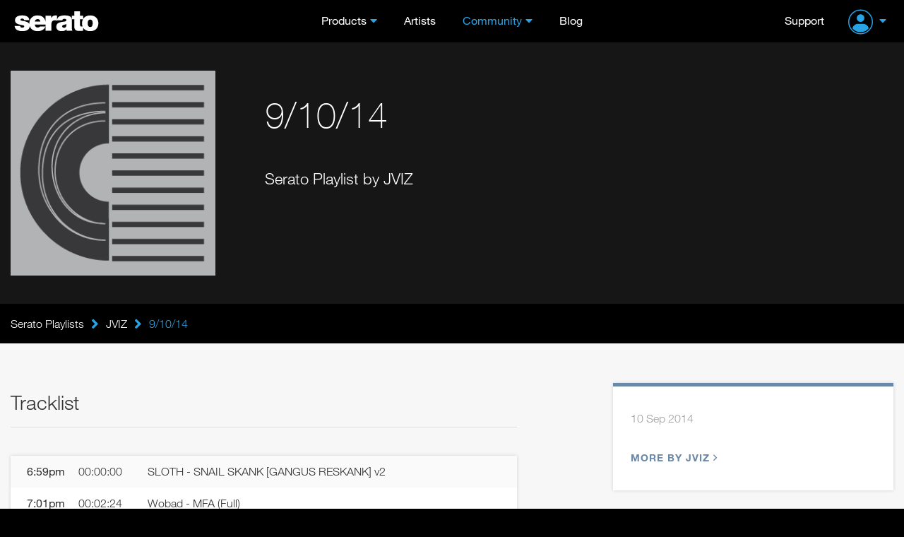

--- FILE ---
content_type: text/html; charset=UTF-8
request_url: https://serato.com/playlists/JVIZ/9-10-14
body_size: 9706
content:
<!DOCTYPE html>
<html lang="en">
  <head>
    <!-- Head -->
    <!-- Google Optimize -->
<script src="https://www.googleoptimize.com/optimize.js?id=GTM-PL87RHS"></script>
<!-- Required meta tags -->
<meta charset="utf-8">
<meta name="viewport" content="width=device-width, initial-scale=1, shrink-to-fit=no">

<!-- Javascript -->
<script type="application/javascript">
  var notificationsBaseUri = "https://notifications.serato.com/api/v2/me/notifications"
</script>
    <script src="/static/vue2.7_2eefe203eac2dde36929c55671483e3c.ssl.min.js" type="text/javascript" charset="utf-8"></script>
<script src="/static/v3_external_jquery-3.2.1.min_c9f5aeeca3ad37bf2aa006139b935f0a.ssl.min.js" type="text/javascript" charset="utf-8"></script>
<script src="/static/meganav_79dede7820961717053539b8b48dc7e8.ssl.min.js" type="text/javascript" charset="utf-8"></script>
<script type="text/javascript">
    dataLayer = window.dataLayer || [];
                dataLayer.push({
                            'dimension1': 'no',
                            'userId': undefined,
                            'dimension28': 'row',
                            'dimension2': 'Playlists pages'
            
        });
        
</script>
<script>
    const insightsDomain = "https://insights.serato.com";

    (function(w,d,s,l,i){w[l]=w[l]||[];w[l].push({'gtm.start':
    new Date().getTime(),event:'gtm.js'});var f=d.getElementsByTagName(s)[0],
    j=d.createElement(s),dl=l!='dataLayer'?'&l='+l:'';j.async=true;j.src=
    `${insightsDomain}/gtm.js?id=`+i+dl;f.parentNode.insertBefore(j,f)
    })(window,document,'script','dataLayer','GTM-WRQHXNDV');
</script>
<!-- End Google Tag Manager --><script type="text/javascript">
	(function( window ){
		var f = function(){
			if( $( '#g-recaptcha' ).length > 0 ){
				grecaptcha.render('g-recaptcha', {
					sitekey : '6LeCBCoTAAAAAChhj9L8t8u7HW-9TwfAokU_nJIu'
				});
			}
		}
		window.render_recaptcha_callback = f;
	})(window);
	window.onload=window.render_recaptcha_callback;
</script>
<script src="https://www.google.com/recaptcha/api.js?&render=explicit" async defer></script>


<meta name="description" content="Serato DJ, World Leading DJ and Music software. Serato provides award-winning DJ software used by the leading touring and club DJs. Blend, mix and scratch your tracks with Serato DJ.">

    <meta name="keywords" content="DJ Software, DJ management software, mixing software, vinyl, timecode, scratch, DJ hardware, software download, numark, pioneer, roland dj, turntables, controller, beat matching, BPM matching, pro dj software, free dj software, mix, learn to dj, loops, sampler, denon, flip.">


<!-- Google Webmaster Tools -->
<meta name="google-site-verification" content="O80tMSpnuSew5sesYz8nwr35ZVOy9LGnoJqwSUkuUCw">
<!-- Google Apps -->
<meta name="google-site-verification" content="SQPjt9ArGCQazxZ2LAPFBxFHRqnzXyWM9u1dvyL6rRk">
<!-- Facebook instant article -->
<meta property="fb:pages" content="168400533015" />


    <meta property="og:type" content="website"/>
    <meta property="og:image" content="https://m.cdn.sera.to/v3/open-graph/playlists-og.jpg"/>

<meta property="og:type" content="website"/>
<meta property="og:image" content=""/>
<meta property="og:image:width" content="1200"/>
<meta property="og:image:height" content="630"/>

<title>9/10/14 - JVIZ - Serato DJ Playlists</title>

<link rel="shortcut icon" type="image/x-icon" href="https://m.cdn.sera.to/favicon-32.ico">

<!-- Fonts.com -->
<link type="text/css" rel="stylesheet" href="//fast.fonts.net/cssapi/295174d8-ce9c-4a7f-99ba-98bfaede73f9.css"/>

<!-- CSS -->
<link href="/static/v3_external_bootstrap.min_bf9e84e612dc0b34205f7981acfb8d6b.ssl.rw.min.css" rel="stylesheet" type="text/css">
<link href="/static/v3_main_80a109e5ab064fa22cd5319e8692e7a9.ssl.rw.min.css" rel="stylesheet" type="text/css">
<link href="/static/atomic_style_style_a9b6fa2f112df5c574cc5dd5da2590f1.ssl.rw.min.css" rel="stylesheet" type="text/css">



<!-- What even is this? -->
<script type="text/javascript">
    var site = 'html5-serato';
    
var SeratoCDNNames = {
css : '',
js : '',
img : 'm.cdn.sera.to'
}
    var displayForMobile = false;
        </script>

<!-- Default sitewide og:image -->
<meta property="og:image" content="https://m.cdn.sera.to/v3/homepage/background/home-hero-ls-3-md.jpg"/>
  </head>

  <body>
    <!-- Header -->
    <header id="primary-header">
      <div class="o-header">
    <div id="logoHeader">
        <a href="/" class="a-Logo--Header">
            <img src="https://m.cdn.sera.to/logos/logo.svg" alt="Serato logo">
        </a>
    </div>
    <span id="toggle-nav" class="fa fas fa-bars hidden-md hidden-lg"></span>
    


    <nav class="m-NavHeader">
        <ul class="level-10 u-ResetUl">
            <li class="m-NavHeader--Expanded">
                <a class="a-Link--PrimaryNavItem  a-Link--PrimaryNavItem a-Link--PrimaryNavItemIcon ">Products</a>
                <i class="fa fas fa-angle-down js-ToogleMenuIcon hidden-md hidden-lg"></i>
                <ul class="o-MegaNav js-DropdownMenuMobile">
                    <li class="m-MegaNavColumn m-MegaNavColumn--IconTile hidden-xs hidden-sm">
                        <ul class="u-ResetUl level-20">
                            <li class="m-MegaNavColumn__NavAnnouncement">
                                <a class="a-Link--PrimaryNavItem" id="meganav-link-copy" href="/">
                                    <i class="fa fas fa-bullhorn a-Icon--LightBlueIcon"></i>
                                </a>
                                <ul class="level-30 m-List m-List--HrDivider">
                                    <li class="m-ListLi">
                                        <a id="meganav-link-img" href="/">
                                            <img class="img-responsive" src="" alt="">
                                        </a>
                                    </li>
                                </ul>
                            </li>
                        </ul>
                    </li>

                    <li class="m-MegaNavColumn">
                        <ul class="level-20 u-ResetUl">
                            <li class="">
                                <a href="/dj" class="a-Link--PrimaryNavItem a-Link--PrimaryNavItemIcon--OnlyMobile">Serato
                                    DJ</a>
                                <i class="fa fas fa-angle-down js-ToogleMenuIcon hidden-md hidden-lg"></i>

                                <ul class="level-30 m-List m-List--HrDivider js-DropdownMenuMobile">
                                    <li class="m-ListLi m-ListLi--DownloadNav">
                                        <a href="/dj/pro" class="a-Link--PrimaryNavItem ">Serato DJ Pro</a>
                                        <a class="a-Link--PrimaryNavItem  a-Link--DownLoadNavItem  hidden-xs hidden-sm hidden-md"
                                           href="/dj/pro/downloads">
                                            <i class="fa fas fa-download a-Icon--BlueIcon" aria-hidden="true"></i>Download
                                        </a>
                                    </li>
                                    <li class="m-ListLi m-ListLi--DownloadNav">
                                        <a href="/dj/lite" class="a-Link--PrimaryNavItem ">Serato DJ Lite</a>
                                        <a class="a-Link--PrimaryNavItem  a-Link--DownLoadNavItem  hidden-xs hidden-sm hidden-md --primaryNavItem"
                                           href="/dj/lite/downloads">
                                            <i class="fa fas fa-download a-Icon--GreenIcon" aria-hidden="true"></i>Download
                                        </a>
                                    </li>
                                    <li class="m-ListLi"><a href="/dj/pro/expansions" class="a-Link--PrimaryNavItem ">Expansions</a></li>
                                    <li class="m-ListLi"><a href="/dj/hardware" class="a-Link--PrimaryNavItem ">DJ
                                            Hardware</a></li>
                                    <li class="m-ListLi"><a href="/dj/pro/buy-dj-pro"
                                                            class="a-Link--PrimaryNavItem ">Pricing</a></li>
                                </ul>
                            </li>
                        </ul>
                    </li>

                    <li class="m-MegaNavColumn">
                        <ul class="level-20 u-ResetUl">
                            <li>
                                <a href="/music-production"
                                   class="a-Link--PrimaryNavItem a-Link--PrimaryNavItemIcon--OnlyMobile">Music
                                    Production</a>
                                <i class="fa fas fa-angle-down js-ToogleMenuIcon hidden-md hidden-lg"></i>

                                <ul class="level-30 m-List m-List--HrDivider js-DropdownMenuMobile">
                                    <li class="m-ListLi m-ListLi--DownloadNav">
                                        <a href="/studio" class="a-Link--PrimaryNavItem ">Serato Studio</a>
                                        <a class="a-Link--PrimaryNavItem  a-Link--DownLoadNavItem  hidden-xs hidden-sm hidden-md --primaryNavItem"
                                           href="/studio/downloads">
                                            <i class="fa fas fa-download a-Icon--PurpleIcon" aria-hidden="true"></i>Download
                                        </a>
                                    </li>
                                    <li class="m-ListLi m-ListLi--DownloadNav">
                                        <a href="/sample" class="a-Link--PrimaryNavItem ">Serato
                                            Sample<img class="plugin-badge" src="https://static.serato.com/common/images/plugin.svg" alt="plugin badge">
                                        </a>
                                        <a class="a-Link--PrimaryNavItem  a-Link--DownLoadNavItem hidden-xs hidden-sm hidden-md --primaryNavItem"
                                           href="/sample/downloads">
                                            <i class="fa fas fa-download a-Icon--YellowIcon" aria-hidden="true"></i>Download
                                        </a>
                                    </li>
                                    <li class="m-ListLi m-ListLi--DownloadNav">
                                        <a href="/hex-fx" class="a-Link--PrimaryNavItem ">Hex FX
                                            <img class="plugin-badge" src="https://static.serato.com/common/images/plugin.svg" alt="plugin badge">
                                        </a>
                                        <a class="a-Link--PrimaryNavItem  a-Link--DownLoadNavItem hidden-xs hidden-sm hidden-md --primaryNavItem"
                                           href="/hex-fx/downloads">
                                            <i class="fa fas fa-download a-Icon--WhiteIcon" aria-hidden="true"></i>Download
                                        </a>
                                    </li>
                                    <li class="m-ListLi">
                                        <a href="/pitchntime" class="a-Link--PrimaryNavItem ">Pitch
                                            &rsquo;n Time<img class="plugin-badge" src="https://static.serato.com/common/images/plugin.svg" alt="plugin badge"></a>
                                    </li>
                                    <li class="m-ListLi"><a href="https://serato.com/studio/sounds" class="a-Link--PrimaryNavItem">Sound Packs</a></li>
                                    <li class="m-ListLi"><a href="https://serato.com/visualizer" class="a-Link--PrimaryNavItem">Serato Visualizer</a></li>
                                </ul>
                            </li>
                        </ul>
                    </li>

                    <li class="m-MegaNavColumn">
                        <ul class="u-ResetUl level-20">
                            <li>
                                <a href="/vinyl-and-accessories"
                                    class="a-Link--PrimaryNavItem a-Link--PrimaryNavItemIcon--OnlyMobile">Vinyl and Accessories</a>
                                <i class="fa fas fa-angle-down js-ToogleMenuIcon hidden-md hidden-lg"></i>
                                <ul class="level-30 m-List m-List--HrDivider js-DropdownMenuMobile">
                                    <li class="m-ListLi"><a class="a-Link--PrimaryNavItem"
                                                            href="/vinyl-and-accessories/vinyl">Vinyl</a></li>
                                    <li class="m-ListLi"><a class="a-Link--PrimaryNavItem"
                                                            href="/vinyl-and-accessories/accessories">Accessories</a>
                                    </li>
                                </ul>
                            </li>
                            <li class="hidden-xs hidden-sm">
                                <ul class="level-30 m-List m-List--HrDivider">
                                    <li class="m-ListLi"><a class="a-Link--PrimaryNavItem " href="/legacy-products">Legacy
                                            Software</a></li>
                                </ul>
                            </li>
                        </ul>
                    </li>

                    <li class="m-MegaNavColumn visible-xs visible-sm hidden-md hidden-lg">
                        <ul class="u-ResetUl level-20">
                            <li>
                                <a class="a-Link--PrimaryNavItem " href="/legacy-products">Legacy Software</a>
                            </li>
                        </ul>
                    </li>
                </ul>
            </li>

            <li>
                <a class="a-Link--PrimaryNavItem   " href="/artists">Artists</a>
            </li>

            <li class="m-NavHeader--Expanded">
                <a class="a-Link--PrimaryNavItem  a-Link--PrimaryNavItem a-Link--PrimaryNavItemIcon selected">Community</a>
                <i class="fa fas fa-angle-down js-ToogleMenuIcon hidden-md hidden-lg"></i>
                <ul class="o-MegaNav o-MegaNav__Small u-ResetUl js-DropdownMenuMobile">
                    <li class="m-MegaNavColumn m-MegaNavColumn__Small">
                        <ul class="level-20">
                            <li class="m-ListLi"><a class="a-Link--PrimaryNavItem " href="/forum">Forum</a></li>
                            <li class="m-ListLi"><a class="a-Link--PrimaryNavItem " href="/playlists">Playlists</a></li>
                            <li class="m-ListLi"><a class="a-Link--PrimaryNavItem " href="/certified-dj-schools">Certified DJ Schools</a></li>
                        </ul>
                    </li>
                </ul>
            </li>

            <li>
                <a class="a-Link--PrimaryNavItem " href="https://the-drop.serato.com/">Blog</a>
            </li>
            <li class="hidden-md hidden-lg">
                <a class="a-Link--PrimaryNavItem" href="https://support.serato.com/hc/en-us">Support</a>
            </li>
            <li class="hidden-md hidden-lg m-NavHeader--Expanded m-NavHeader--Expanded--UserMenu m-NavHeaderAccountMenu">
                <span class="m-NavHeader--Expanded">
     <a class="m-NavUser__Profile  m-NavHeader--Expanded--UserMenu a-Link--PrimaryNavItem  a-Link--PrimaryNavItem ">
        <img class="m-NavUser__Profile__ImgLoggedOut" src="https://static.serato.com/common/images/account-icon.svg" alt="User Avatar">
    </a>
    <i class="fa fas fa-angle-down js-ToogleMenuIcon hidden-md hidden-lg"></i>
    <ul class="o-MegaNav o-MegaNav__UserMenu u-ResetUl js-DropdownMenuMobile js-hover-AvatarUserMenu">
        <li class="m-MegaNavColumn m-MegaNavColumn__UserMenu">
            <ul class="level-20">
                <li class="m-ListLi">
                    <a class="a-Link--PrimaryNavItem a-Link--PrimaryNavItemIconUserMenu" href="/login?redirect=%2Fplaylists%2FJVIZ%2F9-10-14">
                        Sign in
                    </a>
                </li>
                <li class="m-ListLi m-ListLi--UserTitle"><p>Don't have an account?</p></li>
                <li class="m-ListLi">
                    <a class="a-Link--PrimaryNavItem a-Link--PrimaryNavItemIconUserMenu" href="/create?redirect=%2Fplaylists%2FJVIZ%2F9-10-14">
                        Create account
                    </a>
                </li>
            </ul>
        </li>
    </ul>
 </span>
            </li>
        </ul>
    </nav>

    <div class="m-NavUser">
        <a class="m-NavUser__Support a-Link--PrimaryNavItem " href="https://support.serato.com/hc/en-us">Support</a>
        <span class="m-NavUser__Forum"></span>
        <span class="m-NavHeader--Expanded">
     <a class="m-NavUser__Profile  m-NavHeader--Expanded--UserMenu a-Link--PrimaryNavItem  a-Link--PrimaryNavItem ">
        <img class="m-NavUser__Profile__ImgLoggedOut" src="https://static.serato.com/common/images/account-icon.svg" alt="User Avatar">
    </a>
    <i class="fa fas fa-angle-down js-ToogleMenuIcon hidden-md hidden-lg"></i>
    <ul class="o-MegaNav o-MegaNav__UserMenu u-ResetUl js-DropdownMenuMobile js-hover-AvatarUserMenu">
        <li class="m-MegaNavColumn m-MegaNavColumn__UserMenu">
            <ul class="level-20">
                <li class="m-ListLi">
                    <a class="a-Link--PrimaryNavItem a-Link--PrimaryNavItemIconUserMenu" href="/login?redirect=%2Fplaylists%2FJVIZ%2F9-10-14">
                        Sign in
                    </a>
                </li>
                <li class="m-ListLi m-ListLi--UserTitle"><p>Don't have an account?</p></li>
                <li class="m-ListLi">
                    <a class="a-Link--PrimaryNavItem a-Link--PrimaryNavItemIconUserMenu" href="/create?redirect=%2Fplaylists%2FJVIZ%2F9-10-14">
                        Create account
                    </a>
                </li>
            </ul>
        </li>
    </ul>
 </span>
    </div>

</div>
    </header>
    <div class="push"></div>
    <!-- Content -->
    <div id="main" role="main"	     data-page-classes=""
>
	<!-- Masthead -->




<div class="wrap-playlist-header">
    <div class="bg-blurred" style="background-image: url();">
        <svg width="100%" height="100%">
            <defs>
                <filter id="svgBlur" x="0" y="0" width="100%" height="100%">
                    <feGaussianBlur in="SourceGraphic" stdDeviation="3" />
                </filter>
            </defs>
            <image xlink:href="https://m.cdn.sera.to/playlists/playlist-default/default_large.png" width="100%" height="100%" filter="url(#svgBlur)" />
        </svg>
    </div>
    <div class="container">
        <div class="row">
            <div class="col-xs-12 col-sm-6 col-md-4 col-lg-3">
                <div class="playlist-image">
                    <img id="playlist_image" class="img-responsive" src="https://m.cdn.sera.to/playlists/playlist-default/default_large.png"
                         alt="9/10/14">
                    <div id="playlist-image-options" class="playlist-image-options">
                        					</div>
                </div>
            </div>
            <div class="col-xs-12 col-sm-6 col-md-8 col-lg-9">
                <div class="playlist-heading">
                    <h1>9/10/14</h1>
                    <span class="playlist-dj-subtitle">Serato Playlist by JVIZ</span>
                </div>
            </div>
        </div>
    </div>
</div>


<!-- Secondary nav or breadcrumbs -->
<div class="bg-black">
	<div class="container breadcrumb-container">
		<div class="row">
			<div class="col-xs-12">
				<div class="breadcrumb-nav bold">
    <div class="grad"></div>
    <div class="scroll-container">
        <a class="ib item first" href="/playlists">Serato Playlists<div class="divider"></div></a>
                <i class="fa fas fa-lg fa-angle-right ib"></i><a class="ib item" href="/playlists/JVIZ">JVIZ<div class="divider"></div></a>
                <i class="fa fas fa-lg fa-angle-right ib"></i>                    <div class="current ib item">
                9/10/14</div>
            </div>
</div>


			</div>
		</div>
	</div>
</div>

<!-- Mobile download / call to action button -->

<div id="content" class="container page-playlists">
	<div class="row">
		<div class="col-xs-12 col-md-7">
                            			<h2 class="section-heading">Tracklist</h2>
			<div id="playlist_tracklist" class="card no-border playlist-tracklist-view">
                                                                                                                                                                                                                                                                                                                                                                                                                                                                                                                                                                                                                                                                                                                                                                                                                                                
		<div class="playlist-track "
			 id="track_52616325">
            				<div class="playlist-timestamp">6:59pm				</div>
                				<div class="playlist-tracktime">
					00:00:00				</div>
            				<div class="playlist-trackname">
                    SLOTH - SNAIL SKANK [GANGUS RESKANK] v2				</div>
		</div>
        		<div class="playlist-track "
			 id="track_52616337">
            				<div class="playlist-timestamp">7:01pm				</div>
                				<div class="playlist-tracktime">
					00:02:24				</div>
            				<div class="playlist-trackname">
                    Wobad - MFA (Full)				</div>
		</div>
        		<div class="playlist-track "
			 id="track_52616361">
            				<div class="playlist-tracktime">
                    00:11:43				</div>
            				<div class="playlist-trackname">
                    Komonazmuk - Lost				</div>
		</div>
        		<div class="playlist-track "
			 id="track_52616365">
            				<div class="playlist-tracktime">
                    00:12:51				</div>
            				<div class="playlist-trackname">
                    Spooky - Moonlight				</div>
		</div>
        		<div class="playlist-track "
			 id="track_52616465">
            				<div class="playlist-tracktime">
                    00:13:55				</div>
            				<div class="playlist-trackname">
                    Mr Mitch - Viking				</div>
		</div>
        		<div class="playlist-track "
			 id="track_52616477">
            				<div class="playlist-tracktime">
                    00:15:49				</div>
            				<div class="playlist-trackname">
                    Jakes - Somebody Say (Lost Remix)				</div>
		</div>
        		<div class="playlist-track "
			 id="track_52616481">
            				<div class="playlist-tracktime">
                    00:18:35				</div>
            				<div class="playlist-trackname">
                    2. Ponicz - Bumbaclart				</div>
		</div>
        		<div class="playlist-track "
			 id="track_52616489">
            				<div class="playlist-tracktime">
                    00:21:39				</div>
            				<div class="playlist-trackname">
                    Sinkro Dan - Cause of Death [320][dub1]				</div>
		</div>
        		<div class="playlist-track "
			 id="track_52616545">
            				<div class="playlist-tracktime">
                    00:24:50				</div>
            				<div class="playlist-trackname">
                    The Wevaman ft. OD - Terential Rain				</div>
		</div>
        		<div class="playlist-track "
			 id="track_52616557">
            				<div class="playlist-tracktime">
                    00:27:20				</div>
            				<div class="playlist-trackname">
                    DubZaP - Scream				</div>
		</div>
        		<div class="playlist-track "
			 id="track_52616561">
            				<div class="playlist-tracktime">
                    00:29:04				</div>
            				<div class="playlist-trackname">
                    Devilman - Smoking Weed				</div>
		</div>
        		<div class="playlist-track "
			 id="track_52616565">
            				<div class="playlist-tracktime">
                    00:30:00				</div>
            				<div class="playlist-trackname">
                    SkinzMann - Stinky Vermin				</div>
		</div>
        		<div class="playlist-track "
			 id="track_52616577">
            				<div class="playlist-tracktime">
                    00:32:25				</div>
            				<div class="playlist-trackname">
                    Badklaat - Freq Skank (Dubfreq Remix)				</div>
		</div>
        		<div class="playlist-track "
			 id="track_52616581">
            				<div class="playlist-tracktime">
                    00:35:53				</div>
            				<div class="playlist-trackname">
                    Vodex - STFU				</div>
		</div>
        		<div class="playlist-track "
			 id="track_52616589">
            				<div class="playlist-tracktime">
                    00:38:41				</div>
            				<div class="playlist-trackname">
                    Vylex - Syria FREE DOWNLOAD				</div>
		</div>
        		<div class="playlist-track "
			 id="track_52616597">
            				<div class="playlist-tracktime">
                    00:43:31				</div>
            				<div class="playlist-trackname">
                    Benga - Pleasure				</div>
		</div>
        		<div class="playlist-track "
			 id="track_52616601">
            				<div class="playlist-tracktime">
                    00:45:20				</div>
            				<div class="playlist-trackname">
                    Devil Music - Bloodthinnerz				</div>
		</div>
        		<div class="playlist-track "
			 id="track_52616613">
            				<div class="playlist-tracktime">
                    00:48:08				</div>
            				<div class="playlist-trackname">
                    Wobad - Obsolete (Full)				</div>
		</div>
        		<div class="playlist-track "
			 id="track_52616637">
            				<div class="playlist-tracktime">
                    00:51:33				</div>
            				<div class="playlist-trackname">
                    Compa - Spektor				</div>
		</div>
        		<div class="playlist-track "
			 id="track_52616653">
            				<div class="playlist-tracktime">
                    00:56:03				</div>
            				<div class="playlist-trackname">
                    Bukez Finezt - Under Control (Original Mix)				</div>
		</div>
        		<div class="playlist-track "
			 id="track_52616681">
            				<div class="playlist-timestamp">8:00pm				</div>
                				<div class="playlist-tracktime">
					01:00:45				</div>
            				<div class="playlist-trackname">
                    Algoreythm - The Bomb				</div>
		</div>
        		<div class="playlist-track "
			 id="track_52616685">
            				<div class="playlist-tracktime">
                    01:03:07				</div>
            				<div class="playlist-trackname">
                    ChonkyBeatz - The Quest				</div>
		</div>
        		<div class="playlist-track "
			 id="track_52616789">
            				<div class="playlist-tracktime">
                    01:07:15				</div>
            				<div class="playlist-trackname">
                    BODYSNATCHERZ - BREATHER (FULL)				</div>
		</div>
        		<div class="playlist-track "
			 id="track_52616793">
            				<div class="playlist-tracktime">
                    01:09:45				</div>
            				<div class="playlist-trackname">
                    Joker - Head Top (Badklaat Remix)				</div>
		</div>
        		<div class="playlist-track "
			 id="track_52616797">
            				<div class="playlist-tracktime">
                    01:12:05				</div>
            				<div class="playlist-trackname">
                    BLANKFACE - TRIPPIN (DUB) (V1)				</div>
		</div>
        		<div class="playlist-track "
			 id="track_52616809">
            				<div class="playlist-tracktime">
                    01:15:29				</div>
            				<div class="playlist-trackname">
                    Phex - Eclipse (Original Mix)				</div>
		</div>
        		<div class="playlist-track "
			 id="track_52616813">
            				<div class="playlist-tracktime">
                    01:17:03				</div>
            				<div class="playlist-trackname">
                    DA FORCE - SHUT OFF MP3				</div>
		</div>
        		<div class="playlist-track "
			 id="track_52616817">
            				<div class="playlist-tracktime">
                    01:20:18				</div>
            				<div class="playlist-trackname">
                    JAM PRD - NIGHTMARE .Free				</div>
		</div>
        		<div class="playlist-track "
			 id="track_52616873">
            				<div class="playlist-tracktime">
                    01:23:00				</div>
            				<div class="playlist-trackname">
                    Ponicz - Lose Control				</div>
		</div>
        		<div class="playlist-track "
			 id="track_52616877">
            				<div class="playlist-tracktime">
                    01:26:06				</div>
            				<div class="playlist-trackname">
                    JAM PRD &amp; SUPLEX - DEATH MACHINES (EXCLUSIVE)				</div>
		</div>
        		<div class="playlist-track "
			 id="track_52616885">
            				<div class="playlist-tracktime">
                    01:28:24				</div>
            				<div class="playlist-trackname">
                    BENZMIXER!!!™ - The Crimson Decent (VIP)				</div>
		</div>
        		<div class="playlist-track "
			 id="track_52616889">
            				<div class="playlist-tracktime">
                    01:29:33				</div>
            				<div class="playlist-trackname">
                    BENZMIXER!!!T - THE CRIMSON DESCENT (JAM PRD RMX MSTR)				</div>
		</div>
        		<div class="playlist-track "
			 id="track_52617201">
            				<div class="playlist-tracktime">
                    01:33:19				</div>
            				<div class="playlist-trackname">
                    Krimer - Proxy Riddim				</div>
		</div>
        			</div>
		</div>
		<div class="col-xs-12 col-sm-8 col-md-5 col-lg-4 col-lg-offset-1">
            <div class="card playlist-details">
	<div class="bottom">
        
		<div class="playlist-genres">
			<div class="playlist-location-time">
				<span class="playlist-start-time">10 Sep 2014</span>
			</div>
		</div>

        		<div>
			<a href="/playlists/JVIZ" class="link">More by JVIZ<i class="far fa-angle-right"></i></a>
		</div>
        	</div>
</div>
		</div>
	</div>
</div>



<div class="container" id="playlist_comments">
	<div class="row">
		<div class="col-md-7 col-sm-6 col-xs-12">
			<div class="playlist-comments">
				<h3 class="section-heading">
					Comments
				</h3>
				<div id="messages_list" class="messages_list list clearfix">
</div>

			</div>
		</div>
	</div>
</div>

<div class="container playlist-postbox">
	<div class="row">
		<div class="col-md-7 col-sm-6 col-xs-12">
			<div class="playlist-comments">
                                    
<div class="page-section">
    <div class="login-join-container en">
        	<p>To comment on the playlist "9/10/14" please log in to your Serato account.</p>
	<div>
		<a class="a-Button--Reset a-Button--LightBlue a-Button--Small" href="/auth/start?continue=%2Fplaylists%2FJVIZ%2F9-10-14%2Fcomments&flow_params=%5B%5D">Sign in</a>
	</div>
    </div>  
</div>                			</div>
		</div>
	</div>
</div>


<!-- Vue App end here -->

<script>

"use strict";

// Used for validation of props
var colourOptions = ['a-btn--light-blue', 'a-btn--inverted-light-blue', 'a-btn--orange', 'a-btn--dark-blue', 'a-btn--green', 'a-btn--purple', 'a-btn--yellow', 'a-btn--solid-color a-btn--dj-pro', 'a-btn--solid-color a-btn--dj-lite', 'a-btn--solid-color a-btn--studio', 'a-btn--solid-color a-btn--sample', 'a-btn--alert a-btn--alert--success', 'a-btn--alert a-btn--alert--warning', 'a-btn--alert a-btn--alert--danger'];
Vue.component('base-button', {
  template: "\n<a\n  v-if=\"href !=''\"\n  @click=\"handleClick\"\n  class=\"a-btn\"\n  :class=\"[color, size, {'disabled': isDisabled}]\"\n  :href=\"href\"\n><span>{{ buttonTitle }}</span></a>\n<button\n  v-else\n  @click=\"handleClick\"\n  class=\"a-btn\"\n  :class=\"[color, size, {'disabled': isDisabled, 'a-btn--is-loading': isLoading, 'a-btn--is-toggled-on' : isToggleable && isToggledOn, 'a-btn--expand': expand}]\"\n  :disabled=\"isDisabled || isLoading\"\n>\n  <transition\n    name=\"an-loading-fade\"\n    mode=\"out-in\"\n    appear\n  >\n    <span v-if=\"isLoading\">\n      <i class=\"a-btn__icon--left fas fa-spinner-third fa-spin\"></i>\n      <span v-if=\"useDefaultLoadingMessage && !isInlineTitle\">Loading...</span>\n      <span v-else-if=\"!useDefaultLoadingMessage && isInlineTitle\">{{ buttonTitle }}</span>\n    </span>\n    <span v-else>\n      <i v-if=\"icon && iconPosition === 'left'\" :class=\"[{'a-btn__icon--left': icon}, icon]\"></i>\n      {{ buttonTitle }}\n      <i v-if=\"icon && iconPosition === 'right'\" :class=\"[{'a-btn__icon--right': icon}, icon]\"></i>\n    </span>\n  </transition>\n</button>",
  props: {
    buttonTitle: {
      type: String,
      default: '',
      required: true
    },
    size: {
      type: String,
      default: '',
      required: false
    },
    color: {
      type: String,
      default: '',
      required: true
    },
    isDisabled: {
      type: Boolean,
      default: false,
      required: false
    },
    isToggleable: {
      type: Boolean,
      default: false,
      required: false
    },
    isToggledOn: {
      type: Boolean,
      default: false
    },
    href: {
      type: String,
      default: '',
      required: false
    },
    icon: {
      type: String,
      required: false
    },
    iconPosition: {
      type: String,
      default: 'left',
      required: false
    },
    isLoading: {
      type: Boolean,
      default: false
    },
    useDefaultLoadingMessage: {
      type: Boolean,
      default: false
    },
    isInlineTitle: {
      type: Boolean,
      default: true
    },
    expand: {
      type: Boolean,
      default: false
    }
  },
  methods: {
    handleClick: function handleClick() {
      this.$emit('click');
    }
  }
});
</script><script>
    "use strict";

    Vue.component('base-card', {
        template: "\n<transition name=\"an-fade\">\n  <div\n    class=\"a-card__base\"\n    :class=\"\n    [\n      {'a-card__base--shadow': hasShadow},\n      {'a-card__base--with-alert': hasAlert},\n      {'a-card__base--compact': isCompact},\n      {'a-card__base--pricing': isPricing},\n      alertType\n    ]\"\n  >\n    <div v-if=\"hasAlert\" class=\"a-card__base--alert\">\n      <slot name=\"alert\" />\n    </div>\n    <slot name=\"content\" />\n  </div>\n</transition>",
        props: {
            hasShadow: {
                type: Boolean,
                default: true
            },
            hasAlert: {
                type: Boolean,
                default: false
            },
            alertType: {
                type: String,
                default: ''
            },
            isCompact: {
                type: Boolean,
                default: false
            },
            isPricing: {
                type: Boolean,
                default: false
            }
        }
    });
</script>
<script>
    "use strict";

    var TransitionTimingFunctionOptions = {
        'Ease': 'ease',
        'Ease In Out': 'ease-in-out',
        'Ease In': 'ease-in',
        'Ease Out': 'ease-out',
        'Linear': 'linear'
    };
    Vue.component('accordion-card', {
        template: "\n<base-card\n  :hasShadow=\"true\"\n  class=\"m-accordion-card\"\n  :class=\"{\n    'm-accordion-card--opened': isOpened && !isOpening,\n    'm-accordion-card--opening': isOpening,\n    'm-accordion-card--closing': isClosing\n  }\"\n>\n  <template #content>\n    <div class=\"m-accordion-card__header\" @click=\"toggleOpen()\">\n      <div class=\"m-accordion-card__header-title\">\n        <slot name=\"title\">\n          {{ cardTitle }}\n        </slot>\n      </div>\n      <i\n        class=\"far fa-angle-down m-accordion-card__header-icon\"\n        :class=\"{ 'm-accordion-card__header-icon--rotate': isOpened }\"\n      />\n    </div>\n    <div\n      class=\"m-accordion-card__content\"\n      :class=\"{ 'm-accordion-card__content--opened': isOpened }\"\n      :style=\"{\n        transitionDuration: transitionDuration,\n        transitionTimingFunction: transitionTimingFunction\n      }\"\n    >\n      <slot name=\"content\" />\n    </div>\n  </template>\n</base-card>",
        props: {
            cardTitle: {
                type: String,
                default: '',
                required: true
            },
            isExpanded: {
                type: Boolean,
                default: false
            },
            transitionDuration: {
                type: String,
                default: '350ms'
            },
            transitionTimingFunction: {
                type: String,
                default: TransitionTimingFunctionOptions['Ease In Out'],
                validator: function validator(val) {
                    return Object.values(TransitionTimingFunctionOptions).includes(val);
                }
            }
        },
        created: function created() {
            // initual the state
            this.isOpened = this.isExpanded;
            this.isOpening = false;
            this.isClosing = false;
        },
        data: function data() {
            return {
                isOpened: {
                    type: Boolean,
                    default: false
                },
                isOpening: {
                    type: Boolean,
                    default: false
                },
                isClosing: {
                    type: Boolean,
                    default: false
                }
            };
        },
        methods: {
            toggleOpen: function toggleOpen() {
                var _this = this;

                this.isOpened ? this.isClosing = true : this.isOpening = true;
                var intervals = this.transitionDuration.includes('ms') ? parseInt(this.transitionDuration) : parseInt(this.transitionDuration) * 1000;
                setTimeout(function () {
                    _this.isClosing = false;
                    _this.isOpening = false;
                }, intervals);
                this.isOpened = !this.isOpened;
                this.$emit('click', this.isOpened);
            }
        }
    });
</script>
<script>
"use strict";

// Used for validation of props
var colourOptions = ['a-link__text--light-blue', 'a-link__text--orange'];
Vue.component('text-link', {
  template: "\n<a\n  @click=\"handleClick\"\n  class=\"a-link__text\"\n  :class=\"[type, {'a-link__text--noUnderline': !isUnderlined}]\"\n  :href=\"href\"\n>\n  <i\n    v-if=\"enableIcon && (iconPosition=='Before')\"\n    class=\"fas\"\n    :class=\"icon\"\n  ></i>\n  {{ linkText }}\n  <i\n    v-if=\"enableIcon && (iconPosition=='After')\"\n    class=\"fas\"\n    :class=\"icon\"\n  ></i>\n</a>",
  props: {
    linkText: {
      type: String,
      default: '',
      required: true
    },
    type: {
      type: String,
      default: '',
      required: true
    },
    href: {
      type: String,
      default: null,
      required: false
    },
    isUnderlined: {
      type: Boolean,
      default: true
    },
    iconEnabled: {
      type: Boolean,
      default: null
    },
    icon: {
      type: String,
      required: false,
      default: ''
    },
    iconPosition: {
      type: String,
      required: false,
      default: 'After'
    }
  },
  computed: {
    enableIcon: function enableIcon() {
      return this.iconEnabled;
    }
  },
  methods: {
    handleClick: function handleClick() {
      this.$emit('click', this.href);
    }
  }
});
</script>
<script>
    Vue.component('input-text', {
        template: "\n<div class=\"a-input-text\">\n  <label\n    class=\"a-input-text__label\"\n    :for=\"name\"\n  >\n    {{ labelText }}\n  </label>\n  <input\n    class=\"a-input-text__input\"\n    :class=\"{'a-input-text__input--danger': errorMessage, 'a-input-text__input--success': successState}\"\n    :type=\"type\"\n    :id=\"name\"\n    :name=\"name\"\n    :maxlength=\"maxlength\"\n    :minlength=\"minlength\"\n    :value=\"value\"\n    :labelText=\"labelText\"\n    :placeholder=\"placeholder\"\n    :disabled=\"disabled\"\n    :required=\"required\"\n    :aria-required=\"required\"\n  />\n  <!-- Error message to go in here -->\n  <p class=\"a-input-text__error-message\">{{ errorMessage }}</p>\n</div>",
        props: {
            type: {
                type: String,
                default: 'text'
            },
            name: {
                type: String,
                default: ''
            },
            placeholder: {
                type: String,
                default: ''
            },
            disabled: {
                type: Boolean,
                default: false
            },
            minlength: {
                type: Number,
                default: 0
            },
            maxlength: {
                type: Number,
                default: 128
            },
            value: {
                type: String,
                default: ''
            },
            required: {
                type: Boolean,
                default: false
            },
            labelText: {
                type: String,
                default: ''
            },
            errorMessage: {
                type: String,
                default: ''
            },
            successState: {
                type: Boolean,
                default: false
            }
        }
    });
</script>
<script>
    Vue.component('label-tag', {
        template: "\n<div\n  class=\"a-label\"\n  :class=\"['a-label--' + labelState, {'a-label--compact': isCompact}]\"\n>\n  <div class=\"a-label-tag\">\n    <p class=\"a-label-tag__title\">{{ labelTitle }}</p>\n  </div>\n  <p class=\"a-label__text\">\n      {{ hasText }}\n  </p>\n</div>",
        props: {
            labelState: {
                type: String,
                default: "default"
            },
            labelTitle: {
                type: String,
                default: ""
            },
            isCompact: {
                type: Boolean,
                default: false
            },
            hasText: {
                type: String,
                default: ""
            }
        },
        computed: {
            hasSlotData: function hasSlotData() {
                return "label-text" in this.$slots;
            }
        }
    });
</script>
<script>
    "use strict";

    Vue.component('basic-alert', {
        template: "\n<div :class=\"[alertType ? alertType : '', isFullWidth ? 'm-basic-alert--full-width': '']\" " +
          "class=\"m-basic-alert\">\n  <div\n    class=\"m-basic-alert__content\"\n    " +
          ":class=\"[{'m-basic-alert__content--full-width': isFullWidth}]\"\n  >\n    <div " +
          "class=\"m-basic-alert__text\">\n      <span v-if=\"title !== ''\" " +
          "class=\"m-basic-alert__heading\">{{title}} -</span>\n      <span v-html='text'></span>\n    </div>\n" +
          "    <div class=\"m-basic-alert__button\">\n      <slot v-if=\"hasButton\" name=\"button\"></slot>\n"  +
        "</div>\n  </div>\n  <div v-if=\"showCloseButton\" class=\"m-basic-alert__close\" @click=\"close\">\n"  +
        "<i class=\"far fa-times\" />\n  </div>\n</div>",
        props: {
            title: {
                type: String,
                default: ''
            },
            text: {
                type: String,
                default: ''
            },
            hasButton: {
                type: Boolean,
                default: false
            },
            alertType: {
                type: String,
                default: ''
            },
            showCloseButton: {
                type: Boolean,
                default: false
            },
            hideDismissButton: {
                type: Boolean,
                default: false
            },
            isFullWidth: {
                type: Boolean,
                default: false
            }
        },
        methods: {
            close: function close() {
                this.$emit('close');
            }
        }
    });
</script>

<script>
    "use strict";
    var vueApp = new Vue({
        el: '#content',
    });
</script></div>
    <!-- Footer -->
    <footer>
      <div class="container">
    <ul class="nav list-unstyled">
        <li class="nav-item">
            <a class="nav-link"  href="https://support.serato.com/hc/en-us">Support</a>
        </li>
        <li class="nav-item">
            <a class="nav-link"  href="/contact">Contact Us</a>
        </li>
                <li class="nav-item">
            <a class="nav-link"  href="/about">About Us</a>
        </li>
        <li class="nav-item">
            <a class="nav-link"  href="/careers">Careers</a>
        </li>
        <li class="nav-item">
            <a class="nav-link"  href="/resources">Resources</a>
        </li>
                <li class="nav-item">
            <a class="nav-link"  href="/legal">Legal</a>
        </li>
        <li class="nav-item">
            <a class="nav-link"  href="/legal/website-privacy-policy">Privacy Policy</a>
        </li>
    </ul>

    <img class="footer-logo lazy" src="https://m.cdn.sera.to/logos/logo.svg" alt="Serato logo">
        <ul class="footer-social-media list-inline">
        <li class="list-inline-item mr-3 ml-3">
            <a href="https://www.youtube.com/user/seratohq" target="_blank" rel="noopener noreferrer" title="YouTube">
                <i class="fab fa-2x fa-youtube"></i>
            </a>
        </li>
        <li class="list-inline-item mr-3 ml-3">
            <a href="https://instagram.com/serato" target="_blank" rel="noopener noreferrer" title="Instagram">
                <i class="fab fa-2x fa-instagram"></i>
            </a>
        </li>
        <li class="list-inline-item mr-3 ml-3">
            <a href="https://www.twitch.tv/serato" target="_blank" rel="noopener noreferrer" title="Twitch">
                <i class="fab fa-2x fa-twitch"></i>
            </a>
        </li>
        <li class="list-inline-item mr-3 ml-3">
            <a href="https://www.facebook.com/serato" target="_blank" rel="noopener noreferrer" title="Facebook">
                <i class="fab fa-2x fa-facebook"></i>
            </a>
        </li>
    </ul>
        <div class="copyright">
        <p><a href="/legal/cookies#exercising-your-personal-information-rights" class="disclaimer-link">Do not sell or share my personal information</a></p>
        <p>&copy; Serato 1999 - 2026. All&nbsp;rights&nbsp;reserved.</p>
    </div>
</div>    </footer>

    <!-- Variables -->
    <script>
      var serverVars = {
        geoipCountryIso: 'US'
      }

      // remove the u query parameter from url
      var searchParams = new URLSearchParams(window.location.search)
      var u = searchParams.get('u')
      if (u) {
          // Remove the u params from the url
          var newUrl = location.href
              // this Regex is to remove the u param from the middle of the url
              // e.g. http://abc/?u=123&foo=bar will become http://abc/?foo=bar
              .replace(/([&|?])u=\w*&/, '$1')
              // This Regex is to remove the u from the end of the url
              // e.g. http://abc/?foo=bar&u=123 will become http://abc/?foo=bar
              .replace(/[&|?]u=\w*/, '')

          history.pushState({}, null, newUrl)
      }
    </script>

    <!-- Polyfill for srcset (and picture elements) -->
    <script src="/static/v3_external_picturefill.min_1d343d827310c1b001db8b2bb7eb9cb4.ssl.min.js" type="text/javascript" charset="utf-8" async defer></script>

    <!-- Optional JavaScript -->
    <!-- Bootstrap JS -->
    <script src="/static/v3_external_bootstrap.min_81b877e4b90c8828edebe2b1a1dd0176.ssl.min.js" type="text/javascript" charset="utf-8"></script>

    <!-- Lazy loader (lazy-loader.js - configuration code - must run before lazysizes) -->
    <script src="/static/v3_lazy-loader_7d81238ccec515317d396437069aff98.ssl.min.js" type="text/javascript" charset="utf-8"></script>
    <script src="/static/v3_external_ls.unveilhooks.min_c3fb667c2038ee90e26f15aa43bf4342.ssl.min.js" type="text/javascript" charset="utf-8"></script>
    <script src="/static/v3_external_lazysizes.min_6c56a43493e4528377e97ea3083ade0d.ssl.min.js" type="text/javascript" charset="utf-8"></script>

    <!-- JavaScript -->
    <script src="/static/v3_build_header_f8c96792a3ba00ee9cbde5a1db0c9e00.ssl.min.js" type="text/javascript" charset="utf-8"></script>
    <script src="/static/v3_build_main_00106fe1f37204af5f2dc28f1efd4971.ssl.min.js" type="text/javascript" charset="utf-8"></script>

    <script src="/static/v3_swapp.v3_d252ad27b02beca2d5e91ea759da5b2b.ssl.min.js" type="text/javascript" charset="utf-8"></script>
    <script src="/static/swapp.common_b180693e2d6dac7a705956de4ffffda1.ssl.min.js" type="text/javascript" charset="utf-8"></script>

    
	<script type="text/javascript">
        	</script>
	<script src="/static/shared_playlists_e8d48aedc38e353fc178fbb274ef1507.ssl.min.js" type="text/javascript" charset="utf-8"></script>
<script src="/static/v3_swapp.v3_d252ad27b02beca2d5e91ea759da5b2b.ssl.min.js" type="text/javascript" charset="utf-8"></script>
<script src="/static/v3_swapp.forum.v3_64d3d213fff285f9d80eb1d5e6e06c9f.ssl.min.js" type="text/javascript" charset="utf-8"></script>


<script src="/static/v3_swapp.forum.v3_64d3d213fff285f9d80eb1d5e6e06c9f.ssl.min.js" type="text/javascript" charset="utf-8"></script>



<script>

	var $commentsSection = $('#playlist_comments');
	var $messageList = $('#messages_list');

	var showHideComments = function () {
		$commentsSection.toggle($messageList.children().length > 0);
	};

	showHideComments();
	$commentsSection.bind('DOMNodeInserted', showHideComments);

</script>


<script src="/static/v3_contact-me_18894ac0452a82da664ab0c73aaabd6e.ssl.min.js" type="text/javascript" charset="utf-8"></script>

    <!-- Deferred CSS -->
    
    <!-- Deferred JavaScript -->
      </body>
</html>
